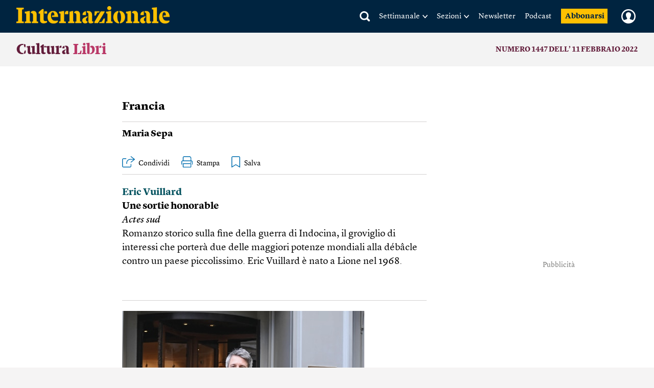

--- FILE ---
content_type: text/html; charset=utf-8
request_url: https://www.google.com/recaptcha/api2/aframe
body_size: 269
content:
<!DOCTYPE HTML><html><head><meta http-equiv="content-type" content="text/html; charset=UTF-8"></head><body><script nonce="yXW9owB-VY36azkOFkoOiQ">/** Anti-fraud and anti-abuse applications only. See google.com/recaptcha */ try{var clients={'sodar':'https://pagead2.googlesyndication.com/pagead/sodar?'};window.addEventListener("message",function(a){try{if(a.source===window.parent){var b=JSON.parse(a.data);var c=clients[b['id']];if(c){var d=document.createElement('img');d.src=c+b['params']+'&rc='+(localStorage.getItem("rc::a")?sessionStorage.getItem("rc::b"):"");window.document.body.appendChild(d);sessionStorage.setItem("rc::e",parseInt(sessionStorage.getItem("rc::e")||0)+1);localStorage.setItem("rc::h",'1768726803290');}}}catch(b){}});window.parent.postMessage("_grecaptcha_ready", "*");}catch(b){}</script></body></html>

--- FILE ---
content_type: text/css
request_url: https://static.internazionale.it/assets/fonts/Tiempos/fonts.css
body_size: 320
content:

@font-face {
    font-family: "Tiempos Web";
    src: url('tiempos-headline-regular.woff2') format('woff2');
    font-weight: normal;
    font-style: normal;
}

@font-face {
    font-family: "Tiempos Web";
    src: url('tiempos-headline-bold.woff2') format('woff2');
    font-weight: bold;
    font-style: normal;
}

@font-face {
    font-family: "Tiempos Web";
    src: url('tiempos-headline-semibold.woff2') format('woff2');
    font-weight: 600;
    font-style: normal;
}

--- FILE ---
content_type: text/javascript;charset=utf-8
request_url: https://api.cxense.com/public/widget/data?json=%7B%22context%22%3A%7B%22referrer%22%3A%22%22%2C%22neighborRemovalKeys%22%3A%5B%22id%22%5D%2C%22neighbors%22%3A%5B%224ff695be31b6a68c36064ace66393852796fa72a%22%2C%22a538a51c149e8f1e3840845d8ba02ef9d81cc207%22%2C%224614e3d56a0a5b0b35d79b8e28fa963983d5bfc3%22%5D%2C%22categories%22%3A%7B%22testgroup%22%3A%2275%22%7D%2C%22parameters%22%3A%5B%7B%22key%22%3A%22userState%22%2C%22value%22%3A%22anon%22%7D%2C%7B%22key%22%3A%22testgroup%22%2C%22value%22%3A%2275%22%7D%5D%2C%22autoRefresh%22%3Afalse%2C%22url%22%3A%22https%3A%2F%2Fwww.internazionale.it%2Fmagazine%2Fmaria-sepa%2F2022%2F02%2F10%2Fcultura-francia-numero-1447%22%2C%22browserTimezone%22%3A%220%22%7D%2C%22widgetId%22%3A%22030249272c2475975ff310099a6cfc9dc99a638b%22%2C%22user%22%3A%7B%22ids%22%3A%7B%22usi%22%3A%22mkji9sgbfn7opego%22%7D%7D%2C%22prnd%22%3A%22mkji9sgb5vchetix%22%7D&media=javascript&sid=5856217674930773141&widgetId=030249272c2475975ff310099a6cfc9dc99a638b&experienceId=EXFJJ599SXD7&experienceActionId=showRecommendationsNHT6ZQBWGII918&trackingId=%7Bkpdx%7DAAAAp_8vahDyawoKZTVUR2pRQlVwZRIQbWtqaTlzZ2I1dmNoZXRpeBoMRVhGSko1OTlTWEQ3IiUxODIzdnFvMGJzLTAwMDAzNnVnYWtya2dwamJ1NmZ0am50NDhvKiFzaG93UmVjb21tZW5kYXRpb25zTkhUNlpRQldHSUk5MThSEnYtbADwGGhhZWNraW1rMmxaDDMuMTQxLjM5LjE1MmIDZG1jaJTlt8sGcA54GA&resizeToContentSize=true&useSecureUrls=true&usi=mkji9sgbfn7opego&rnd=1088725880&prnd=mkji9sgb5vchetix&tzo=0&experienceId=EXFJJ599SXD7&callback=cXJsonpCB2
body_size: 6042
content:
/**/
cXJsonpCB2({"httpStatus":200,"response":{"items":[{"author":["Eva Cukier","Veerle Schyns","Tabitha Speelman"],"category0":"magazine","description":"Non solo la Danimarca e gli Stati Uniti: anche la Russia, la Cina e l’Unione europea vogliono avere voce in capitolo sul controllo della regione artica. Per ragioni commerciali e strategiche Leggi","collection":"Related Articles Ribbon 30.01.25","title":"Perché la Groenlandia è così importante","url":"https://www.internazionale.it/magazine/eva-cukier/2026/01/15/perche-la-groenlandia-e-cosi-importante","dominantimage":"https://media.internazionale.it/images/2026/01/14/326501-sd.jpg","pn-tags":["Europa","DANIMARCA","article","paywall-active","premium","context-magazine-article"],"dominantthumbnail":"https://content-thumbnail.cxpublic.com/content/dominantthumbnail/1d7bbb9d51fd350053f507e73cfe1fac2cdf5306.jpg?696a6f96","campaign":"undefined","og-article_tag":["Danimarca","Eva Cukier","Veerle Schyns","Tabitha Speelman","Stati Uniti","Danimarca","Groenlandia","Donald Trump"],"testId":"3","id":"1d7bbb9d51fd350053f507e73cfe1fac2cdf5306","placement":"6","click_url":"https://api.cxense.com/public/widget/click/[base64]"},{"author":"Lorraine de Foucher","category0":"notizie","description":"Due giorni nella vita di due persone innamorate. Il primo, quando tutto comincia, e l’ultimo, quando ci si lascia. In questa puntata: Laure, 38 anni. Leggi","collection":"Related Articles Ribbon 30.01.25","title":"“Ho amato senza chiedere nulla in cambio”","url":"https://www.internazionale.it/notizie/lorraine-de-foucher/2025/09/18/ho-amato-senza-chiedere-nulla-in-cambio","dominantimage":"https://media.internazionale.it/images/2025/09/17/307573-sd.jpg","pn-tags":["AMORE CHE VIENI","AMORE CHE VAI","article","free","context-article"],"dominantthumbnail":"https://content-thumbnail.cxpublic.com/content/dominantthumbnail/5fe0eafa5d12060ce6a69c09fd4733a3985c5647.jpg?694acd71","campaign":"undefined","og-article_tag":["Amore che vieni, amore che vai","Lorraine de Foucher","Amore","Relazioni","Corpo e mente"],"testId":"3","id":"5fe0eafa5d12060ce6a69c09fd4733a3985c5647","placement":"6","click_url":"https://api.cxense.com/public/widget/click/[base64]"},{"author":"Luigi Mastrodonato","category0":"reportage","description":"Associazioni e attivisti denunciano che alcune imprese hanno progetti anche nei territori palestinesi occupati. Leggi","collection":"Related Articles Ribbon 30.01.25","title":"Le aziende israeliane che fanno affari con le rinnovabili in Italia","url":"https://www.internazionale.it/reportage/luigi-mastrodonato/2026/01/13/aziende-israeliane-rinnovabili-italia","dominantimage":"https://media.internazionale.it/images/2026/01/12/325774-sd.png","pn-tags":["ECONOMIA","article","free","context-article"],"dominantthumbnail":"https://content-thumbnail.cxpublic.com/content/dominantthumbnail/819f230c53121de5c7f193d1da5e9ec20ac528b4.jpg?6966a025","campaign":"undefined","og-article_tag":["Economia","Luigi Mastrodonato","Italia","Israele","Palestina"],"testId":"3","id":"819f230c53121de5c7f193d1da5e9ec20ac528b4","placement":"6","click_url":"https://api.cxense.com/public/widget/click/[base64]"}],"template":"<div data-cx_tqn5 tmp:class=\"cx-flex-module\" class=\"pn\">\n    <div class=\"pn-texts__wrapper\">\n        <h1>Consigliati</h1>\n    </div>\n\n    <section class=\"pn-main__wrapper pn-main__wrapper--small splide\" id=\"articles\">\n        <div class=\"splide__track\">\n            <div class=\"splide__list\">\n                <!--%\n          var items = data.response.items;\n          for (var i = 0; i < items.length; i++) {\n            var item = items[i];\n            var itemImage = item.dominantthumbnail || '';\n              // console.log(\"item_tags\", item[\"pn-tags\"]);\n           //var paywall = item[\"pn-tags\"] && item[\"pn-tags\"].includes(\"paywall-active\") ? 1 : 0;\n       // console.log(\"paywall\", paywall);\n          %-->\n\n                <!--% if (itemImage) { %-->\n                <div class=\"splide__slide\">\n                    <a tmp:id=\"{{cX.CCE.clickTracker(item)}}\" tmp:class=\"cx-item\" tmp:href=\"{{item.url}}\"\n                        tmp:target=\"_top\" tmp:title=\"{{item.title}}\">\n                        <img tmp:srcset=\"{{itemImage}} 300w, {{item.dominantimage}} 960w\"\n                            tmp:sizes=\"(max-width: 600px) 300px, 960px\" tmp:src=\"{{itemImage}}\" tmp:alt=\"\">\n                        <!-- <small>{{item.category0 || 'Unknown'}}</small> tag card -->\n                        <h3>{{item.title}}</h3>\n                        <strong>{{item.author || 'Unknown Author'}}</strong>\n                    </a>\n                </div>\n                <!--% } else { %-->\n                <div class=\"splide__slide\">\n                    <a tmp:id=\"{{cX.CCE.clickTracker(item)}}\" tmp:class=\"cx-item text-only\" tmp:href=\"{{item.url}}\"\n                        tmp:target=\"_top\" tmp:title=\"{{item.title}}\">\n                        <h3>{{item.title}}</h3>\n                        <!--% if (item.description) { %-->\n                        <span>{{item.description}}</span>\n                        <!--% } %-->\n                    </a>\n                </div>\n                <!--% } %-->\n                <!--% } %-->\n            </div>\n        </div>\n    </section>\n\n    <section class=\"pn-main__wrapper pn-main__wrapper--large\">\n        <!--%\n      var items = data.response.items;\n      for (var i = 0; i < items.length; i++) {\n        var item = items[i];\n        var itemImage = item.dominantthumbnail || '';\n        // console.log(\"item_tags\", item[\"pn-tags\"]);\n        // var paywall = item[\"pn-tags\"] && item[\"pn-tags\"].includes(\"paywall-active\") ? 1 : 0;\n       // console.log(\"paywall\", paywall);\n      %-->\n        <!--% if (itemImage) { %-->\n        <a tmp:id=\"{{cX.CCE.clickTracker(item)}}\" tmp:class=\"cx-item\" tmp:href=\"{{item.url}}\" tmp:target=\"_top\"\n            tmp:title=\"{{item.title}}\">\n            <img tmp:srcset=\"{{itemImage}} 300w, {{item.dominantimage}} 960w\"\n                tmp:sizes=\"(max-width: 600px) 300px, 960px\" tmp:src=\"{{itemImage}}\" tmp:alt=\"\">\n            <!-- <small>{{item.category0 || 'Unknown'}}</small> tag card -->\n            <h3>{{item.title}}</h3>\n            <strong>{{item.author || 'Unknown Author'}}</strong>\n        </a>\n        <!--% } else { %-->\n        <a tmp:id=\"{{cX.CCE.clickTracker(item)}}\" tmp:class=\"cx-item text-only\" tmp:href=\"{{item.url}}\"\n            tmp:target=\"_top\" tmp:title=\"{{item.title}}\">\n            <h3>{{item.title}}</h3>\n            <!--% if (item.description) { %-->\n            <span>{{item.description}}</span>\n            <!--% } %-->\n        </a>\n        <!--% } %-->\n        <!--% } %-->\n    </section>\n</div>\n<link href=\"https://cdn.jsdelivr.net/npm/@splidejs/splide@4.1.4/dist/css/splide.min.css\" rel=\"stylesheet\">","style":"@import url('https://fonts.googleapis.com/css2?family=Roboto&display=swap');\n\n@font-face {\n    font-family: \"Lyon Text\";\n    src: url(\"https://i.piano.io/managedservices/internazionale/lyon-text-regular.otf\") format(\"opentype\");\n    font-style: normal;\n    font-weight: 400;\n    font-display: swap;\n}\n\n@font-face {\n    font-family: \"Lyon Text\";\n    src: url(\"https://i.piano.io/managedservices/internazionale/lyon-text-regular-italic.otf\") format(\"opentype\");\n    font-style: italic;\n    font-weight: 400;\n    font-display: swap;\n}\n\n@font-face {\n    font-family: \"Lyon Text\";\n    src: url(\"https://i.piano.io/managedservices/internazionale/lyon-text-bold.otf\") format(\"opentype\");\n    font-style: normal;\n    font-weight: 700;\n    font-display: swap;\n}\n\n@font-face {\n    font-family: \"Lyon Text\";\n    src: url(\"https://i.piano.io/managedservices/internazionale/lyon-text-bold-italic.otf\") format(\"opentype\");\n    font-style: italic;\n    font-weight: 700;\n    font-display: swap;\n}\n\n@media screen and (max-width: 667px) {\n    #piano-spotlight {\n        margin: 0 -16px;\n    }\n}\n\n\n.cx-flex-module[data-cx_tqn5] {\n    --cx-columns: 3;\n    --cx-item-gap: 4px;\n    --cx-image-height: 109px;\n    --cx-background-color: #F5F3ED;\n    --cx-text-color: #555;\n    --cx-text-hover-color: #000;\n    --cx-font-size: 15px;\n    --cx-font-family: 'Lyon Text', arial, helvetica, sans-serif;\n    --cx-item-width: calc(100% / var(--cx-columns));\n\n    display: flex;\n    padding: 14px 16px 30px;\n    flex-direction: column;\n    justify-content: center;\n    align-items: center;\n    gap: 30px;\n    align-self: stretch;\n    background: var(--cx-background-color);\n    border-radius: 2px;\n    /*box-shadow: 0px 15px 40px 0px rgba(10, 14, 18, 0.10);*/\n    overflow: hidden;\n    margin-top: 20px;\n}\n\n@media screen and (max-width: 667px) {\n    .cx-flex-module[data-cx_tqn5] {\n        padding: 14px 0 30px;\n    }\n}\n\n.cx-flex-module[data-cx_tqn5] .cx-item {\n    display: flex;\n    align-items: flex-start;\n    flex-direction: column;\n    gap: 0;\n    width: 100%;\n    align-self: stretch;\n    text-decoration: none;\n}\n\n.cx-flex-module[data-cx_tqn5] .cx-item.text-only {\n    background: #FAFAFA;\n    padding: 15px;\n    box-sizing: border-box;\n}\n\n.cx-flex-module[data-cx_tqn5] img {\n    margin: 0 0 20px;\n    width: 100%;\n    height: var(--cx-image-height);\n    object-fit: cover;\n    background: #EFEFEF;\n}\n\n.cx-flex-module[data-cx_tqn5] .cx-item h3 {\n    margin: 0 0 15px;\n    font-family: var(--cx-font-family);\n    font-size: 20px;\n    font-style: normal;\n    font-weight: 700;\n    line-height: 27px;\n    color: #000000;\n}\n\n@media (max-width: 667px) {\n    .cx-flex-module[data-cx_tqn5] .cx-item h3 {\n        font-size: 19px;\n        line-height: 22px;\n    }\n}\n\n.cx-flex-module[data-cx_tqn5] .cx-item.text-only span {\n    font-family: var(--cx-font-family);\n    font-size: 90%;\n    color: var(--cx-text-color);\n    filter: opacity(0.5);\n    margin: 5px 0;\n    line-height: 1.3;\n}\n\n/*.cx-flex-module[data-cx_tqn5] .cx-item:hover {\n  opacity: 0.95;\n}*/\n\n.cx-flex-module[data-cx_tqn5] .cx-item:hover h3 {\n    color: var(--cx-text-hover-color);\n}\n\n/* @media screen and (max-width: 667px) {\n    .cx-flex-module[data-cx_tqn5] img {\n        height: unset;\n    }\n} */\n\n/* IE10+ */\n@media screen\\0 {\n    .cx-flex-module[data-cx_tqn5] {\n        background: #FFF;\n        padding: 4px;\n    }\n\n    .cx-flex-module[data-cx_tqn5] .cx-item {\n        width: calc(33% - 12px);\n        margin: 4px;\n    }\n\n    .cx-flex-module[data-cx_tqn5] img {\n        min-height: auto;\n    }\n\n    .cx-flex-module[data-cx_tqn5] .cx-item h3 {\n        font-family: Roboto, arial, helvetica, sans-serif;\n        font-size: 14px;\n        color: #555;\n        margin: 5px 0;\n    }\n\n    .cx-flex-module[data-cx_tqn5] .cx-item:hover h3 {\n        color: #000;\n    }\n\n    .cx-flex-module[data-cx_tqn5] .cx-item.text-only span {\n        font-family: Roboto, arial, helvetica, sans-serif;\n        color: #AAA;\n    }\n}\n\n.cx-flex-module[data-cx_tqn5] .pn-texts__wrapper {\n    display: flex;\n    flex-direction: column;\n    justify-content: center;\n    gap: 10px;\n    width: 100%;\n}\n\n@media (max-width: 667px) {\n    .cx-flex-module[data-cx_tqn5] .pn-texts__wrapper {\n        padding-left: 20px;\n    }\n}\n\n.cx-flex-module[data-cx_tqn5] .pn-texts__wrapper h1 {\n    margin: 0;\n    /*font-family: var(--cx-font-family);*/\n    font-family: 'Stencil';\n    font-size: 30px;\n    font-style: normal;\n    font-weight: normal;\n    line-height: 27px;\n    color: #000000;\n    letter-spacing: -0.25px;\n}\n\n.cx-flex-module[data-cx_tqn5] .pn-texts__wrapper p {\n    margin: 0;\n    font-family: var(--cx-font-family);\n    font-size: 18px;\n    font-style: normal;\n    font-weight: 400;\n    line-height: 27px;\n    text-align: center;\n    color: #000000;\n}\n\n.pn-main__wrapper--large {\n    display: grid;\n}\n\n.pn-main__wrapper--small.splide {\n    display: none;\n}\n\n@media (max-width: 667px) {\n    .cx-flex-module[data-cx_tqn5] .pn-main__wrapper--large {\n        display: none;\n    }\n\n    .cx-flex-module[data-cx_tqn5] .pn-main__wrapper--small.splide {\n        visibility: visible;\n        display: grid;\n    }\n}\n\n.cx-flex-module[data-cx_tqn5] .pn-main__wrapper {\n    grid-template-columns: repeat(3, 1fr);\n    gap: 30px;\n    justify-content: center;\n    border-top: 1px solid #D4D1D1;\n    padding-top: 10px;\n}\n\n@media (max-width: 667px) {\n    .cx-flex-module[data-cx_tqn5] .pn-main__wrapper {\n        grid-template-columns: 1fr;\n        padding-top: 16px;\n    }\n}\n\n.cx-flex-module[data-cx_tqn5] .pn-main__wrapper>* {\n    width: 100%;\n}\n\n@media (max-width: 667px) {\n    .pn-main__wrapper .splide__track {\n        padding-left: 16px !important;\n    }\n}\n\n.cx-flex-module[data-cx_tqn5] .cx-item small {\n    position: relative;\n    display: flex;\n    align-items: center;\n    margin: 0 0 7px;\n    font-family: var(--cx-font-family);\n    font-size: 14px;\n    font-style: normal;\n    font-weight: 700;\n    line-height: 12px;\n    letter-spacing: 0.6px;\n    text-transform: uppercase;\n    color: #2369AA;\n    gap: 8px;\n}\n\n/*.cx-flex-module[data-cx_tqn5] .cx-item:nth-of-type(1) small::after {\n    content: \"In+\";\n    display: flex;\n    align-items: center;\n    justify-content: center;\n    width: 38px;\n    height: 20px;\n    background: #FCBF0B;\n    text-transform: capitalize;\n    border-radius: 20px;\n    text-align: center;\n    color: #15253D;\n}\n\n.cx-flex-module[data-cx_tqn5] .cx-item:nth-of-type(3) small::after {\n    content: \"In+\";\n    display: flex;\n    align-items: center;\n    justify-content: center;\n    width: 38px;\n    height: 20px;\n    background: #FCBF0B;\n    text-transform: capitalize;\n    border-radius: 10px;\n    text-align: center;\n    color: #15253D;\n}*/\n\n/* .cx-flex-module[data-cx_tqn5] .cx-item small.subscribers_stamp::after {\n    content: \" \";\n    display: flex;\n    align-items: center;\n    justify-content: center;\n    width: 38px;\n    height: 20px;\n    background: url(https://static.internazionale.it/assets/img/icons/paywall.svg) no-repeat;\n} */\n\n.cx-flex-module[data-cx_tqn5] .cx-item strong {\n    margin: auto 0 0;\n    font-family: var(--cx-font-family);\n    font-size: 16px;\n    font-style: normal;\n    font-weight: 700;\n    line-height: 24px;\n    color: #666664;\n}\n\n.cx-flex-module[data-cx_tqn5] .splide__slide {\n    margin: 0 12px 30px 5px;\n    width: 100%;\n}\n\n@media (max-width: 667px) {\n    .cx-flex-module[data-cx_tqn5] .splide__slide {\n        width: 54% !important;\n    }\n}\n\n.cx-flex-module[data-cx_tqn5] .splide__arrows {\n    display: none;\n}\n\n.cx-flex-module[data-cx_tqn5] .splide__pagination {\n    bottom: -10px !important;\n}\n\n.cx-flex-module[data-cx_tqn5] .splide__pagination__page.is-active {\n    background: #000000 !important;\n}\n\n.cx-flex-module[data-cx_tqn5] .splide__pagination__page {\n    background: transparent !important;\n    border: 0.5px solid #000000 !important;\n    margin: 5px !important;\n}\n\n/* tailwind fix */\n.cx-flex-module[data-cx_tqn5] button.splide__pagination__page:focus {\n    outline: unset !important;\n}","head":"setTimeout( () => {\n  var splide = new Splide('#articles', {\n    type: 'loop',\n    pagination: true,\n    perPage: 1,\n    focus: 0,\n    autoplay: false,\n  }).mount();\n}, 500);","prnd":"mkji9sgb5vchetix"}})

--- FILE ---
content_type: text/javascript;charset=utf-8
request_url: https://api.cxense.com/public/widget/data?json=%7B%22context%22%3A%7B%22referrer%22%3A%22%22%2C%22neighborRemovalKeys%22%3A%5B%22id%22%5D%2C%22neighbors%22%3A%5B%5D%2C%22categories%22%3A%7B%22testgroup%22%3A%2275%22%7D%2C%22parameters%22%3A%5B%7B%22key%22%3A%22userState%22%2C%22value%22%3A%22anon%22%7D%2C%7B%22key%22%3A%22testgroup%22%2C%22value%22%3A%2275%22%7D%5D%2C%22autoRefresh%22%3Afalse%2C%22url%22%3A%22https%3A%2F%2Fwww.internazionale.it%2Fmagazine%2Fmaria-sepa%2F2022%2F02%2F10%2Fcultura-francia-numero-1447%22%2C%22browserTimezone%22%3A%220%22%7D%2C%22widgetId%22%3A%22042edd70653ba4da6bf21bf36d0abafd3db6ac8c%22%2C%22user%22%3A%7B%22ids%22%3A%7B%22usi%22%3A%22mkji9sgbfn7opego%22%7D%7D%2C%22prnd%22%3A%22mkji9sgb5vchetix%22%7D&media=javascript&sid=5856217674930773141&widgetId=042edd70653ba4da6bf21bf36d0abafd3db6ac8c&experienceId=EXFJJ599SXD7&experienceActionId=showRecommendationsF441BK6X4NQO26&trackingId=%7Bkpdx%7DAAAAp0-9TMPyawoKZTVUR2pRQlVwZRIQbWtqaTlzZ2I1dmNoZXRpeBoMRVhGSko1OTlTWEQ3IiUxODIzdnFvMGJzLTAwMDAzNnVnYWtya2dwamJ1NmZ0am50NDhvKiFzaG93UmVjb21tZW5kYXRpb25zRjQ0MUJLNlg0TlFPMjZSEnYtbADwGGhhZWNraW1rMmxaDDMuMTQxLjM5LjE1MmIDZG1jaJTlt8sGcA54GA&resizeToContentSize=true&useSecureUrls=true&usi=mkji9sgbfn7opego&rnd=1027178526&prnd=mkji9sgb5vchetix&tzo=0&experienceId=EXFJJ599SXD7&callback=cXJsonpCB1
body_size: 11424
content:
/**/
cXJsonpCB1({"httpStatus":200,"response":{"items":[{"author":"Pauline Verduzier","category0":"magazine","description":"Si può essere femministe e consumare pornografia che rappresenta dinamiche di dominio maschile? Tra desiderio e senso di colpa, molte si interrogano sul proprio piacere Leggi","collection":"Copy of Right Rail 20.02.2025 CltC","body":["Audrey (tutti i nomi sono di fantasia) ha cominciato a guardare il porno a 16 anni su una grande piattaforma di streaming gratuito. All’inizio non pensava alle condizioni di produzione dei video, ma da un anno ha cominciato a farsi qualche domanda: gli attori e le attrici sono davvero consenzienti? Quello che guarda contribuisce a perpetuare un sistema di dominio degli uomini sulle donne? Oggi, a vent’anni, la studente che vive nel Canton Vallese, in Svizzera, prova una forma di ambivalenza tra le sue convinzioni e questa abitudine.","“Sono femminista, ma mi sono abituata a guardare contenuti piuttosto violenti o comunque non teneri né rispettosi, con una forte componente di sottomissione femminile. E mi sono accorta di essere sempre più eccitata da questa dinamica anche nella mia vita sessuale. Se non c’è, mi annoio. Preciso che mi accade solo con gli uomini. Sono attratta anche dalle donne, ma con loro cerco altro”, dice. Queste fantasie le provocano un senso di colpa. “A volte mi dico che è una questione di gusti. Altre mi rimprovero perché sto legittimando un sistema in cui gli uomini sono violenti con le donne. So che è un problema, ma non so come rimediare”.","Nel suo saggio Pornografilles. Comment les femmes consomment du porno la giornalista Jane Roussel ha indagato le origini di questo senso di colpa che ha ritrovato in molte testimonianze. Spiega che la visione della pornografia si è democratizzata anche tra le donne: in una ricerca statunitense pubblicata sul Journal of Women’s Health e condotta su 706 donne eterosessuali, l’83 per cento aveva visto un porno e il 43,5 per cento li guardava per masturbarsi. Ciò non significa che il loro rapporto con questa pratica fosse sereno.","La relazione con il porno ne riflette una altrettanto conflittuale con la sessualità in generale. Quasi tutte le intervistate hanno parlato dell’assenza di un’educazione sessuale e hanno detto di aver interiorizzato, durante l’infanzia, una stigmatizzazione dell’autoerotismo femminile. E il senso di colpa aumenta quando cercano video che mostrano scene violente: “In tante mi hanno parlato di immagini brutali, di gang bang, situazioni in cui le donne non hanno voce in capitolo o mostrano dolore. Non capiscono perché ne sono eccitate e si sentono destabilizzate. Alcune attiviste femministe pensano addirittura di tradire la propria causa. Parlano spesso di dissonanza cognitiva”, spiega la giornalista.","Non sorprende se si pensa a quanto la violenza maschile contro le donne permea le rappresentazioni culturali. Va al di là del porno e precede la sua invenzione. “Già dal diciottesimo secolo le donne potevano rappresentare la sessualità solo attraverso una forma di costrizione, perché se avevano dei desideri erano assimilate alle prostitute”, prosegue Roussel. I romanzi erotici di scrittrici come Suzanne Giroust de Morency erotizzano la violenza sessuale: la donna dice di no, e prova piacere dopo aver “ceduto”.","Le storie che mettono in scena la negazione del consenso si trovano anche in fiabe come La bella addormentata nel bosco . In altre parole, questa violenza è talmente presente nel nostro quotidiano da riflettersi nel nostro immaginario, e quindi pure nel consumo della pornografia. “È rassicurante pensare che queste fantasie si iscrivono in una cultura e in una storia contro le quali è difficile lottare”, conclude Roussel.","Bettina, insegnante di 45 anni che vive a Ginevra, ha fatto un percorso di riflessione simile. Consuma spesso pornografia per “regolare lo stress”. “La guardo perché mi eccita e riesco ad avere più orgasmi ravvicinati”, confida. “Mi sono però sentita eticamente a disagio quando ho capito che mi piacevano le rappresentazioni di sesso non consensuale. L’ho vissuta molto male, mi vergognavo”. Bettina si è quindi orientata verso produzioni femministe, in particolare i film della regista Erika Lust.","“Ho perfino pagato per guardare del porno più etico, ma mi annoiavo da morire. È come se fossi stata condizionata ad apprezzare una violenza che disapprovo e a cui non aspiro nella vita”, prosegue. Con le letture sull’argomento Bettina ha accettato che questa violenza possa far parte del suo immaginario erotico. “Mi ha aiutato a dirmi che si trattava del mio piacere e che, nonostante i miei valori femministi, potevo masturbarmi guardando cose che in altri contesti respingo”. Bettina si pone comunque il problema del trattamento degli attori e, soprattutto, delle attrici. Evita i film in cui le sembra che il consenso non sia libero e informato.","I vari scandali che hanno attraversato l’industria del porno hanno reso diffidenti alcune consumatrici (e, sicuramente, anche alcuni consumatori). Diverse donne, disgustate dal porno più diffuso, preferiscono boicottarlo rivolgendosi ad altre forme di pornografia. Roussel ha individuato alcune strategie adottate da donne che si sono messe in discussione: guardarne meno, preferire contenuti etichettati come “femministi” o etici, seguire le produzioni di attrici indipendenti o scegliere fumetti, libri o audio in cui, in linea di principio, “nessuno ha sofferto”.","Mylène, scrittrice di 30 anni, ha trovato un’alternativa nell’audioporno. In questi podcast gli attori e le attrici leggono una sceneggiatura o danno indicazioni per la masturbazione. “Lo trovo più sexy e mi dà molto piacere”, dice. “A forza di interrogarmi sul porno, era diventato meno eccitante”. La giovane ha smesso di guardarlo sulle grandi piattaforme poco dopo i vent’anni, quando ha cominciato a seguire attrici e registe impegnate come Liza Del Sierra e Ovidie. Si è inoltre resa conto di aver spesso cercato di riprodurre nella sua vita sessuale quello che vedeva nei film. “Quando mi sono staccata dal porno dominante ho rimesso in discussione alcune mie convinzioni. Ho esplorato la mia sessualità”.","Anche Adeline, un’educatrice di 46 anni, ha smesso di guardare il porno quando si è resa conto che non riusciva più a masturbarsi senza l’aiuto di un video che metteva in scena il dominio maschile. Pure se ritiene che si può essere femministe e desiderare di essere dominate a letto e che il porno le ha consentito di esplorare le sue fantasie, non le piaceva come stava modificando il suo sguardo. “Quando mi capitava un’attrice non depilata, mi chiedevo se il video mi sarebbe piaciuto. Ho deciso di prendermi una pausa. Prima lo guardavo una o due volte alla settimana. Ora non lo faccio da un mese. Non voglio più alimentare un meccanismo che condanno”. ◆ gim","Internazionale pubblica ogni settimana una pagina di lettere. Ci piacerebbe sapere cosa pensi di questo articolo. \n                Scrivici a: posta@internazionale.it"],"title":"Quando le donne guardano il porno","url":"https://www.internazionale.it/magazine/pauline-verduzier/2026/01/15/quando-le-donne-guardano-il-porno","dominantimage":"https://media.internazionale.it/images/2026/01/15/326579-sd.jpg","dominantthumbnail":"https://content-thumbnail.cxpublic.com/content/dominantthumbnail/4ff695be31b6a68c36064ace66393852796fa72a.jpg?69690d4c","campaign":"undefined","og-article_tag":["Sessualità","Pauline Verduzier","Sesso","Porno","Femminismo","Pornografia","#logosedizioni","Corpo e mente"],"testId":"5","id":"4ff695be31b6a68c36064ace66393852796fa72a","placement":"6","click_url":"https://api.cxense.com/public/widget/click/[base64]"},{"author":"Michael Jarlner","category0":"magazine","description":"Le autorità danesi e groenlandesi hanno ribadito la loro opposizione ai piani di Donald Trump. Ma è il momento di andare oltre le proteste e fare scelte strategiche Leggi","collection":"Copy of Right Rail 20.02.2025 CltC","body":["La Groenlandia è il prossimo obiettivo del presidente statunitense Donald Trump? E gli Stati Uniti, con il sequestro del presidente venezuelano Nicolás Maduro, hanno forse scoperchiato un vaso di Pandora?","Si capisce l’atmosfera di follia da alcuni segnali. Per esempio dalle parole del primo ministro della Groenlandia, Jens-Frederik Nielsen, che si è affrettato ad assicurare che non c’è motivo di farsi prendere dal panico. Parole di rassicurazione sono arrivate anche dopo che Katie Waldman, moglie di uno dei più stretti consiglieri di Trump, Stephen Miller, ha condiviso sui social media una mappa della Groenlandia coperta dalla bandiera statunitense con la scritta “Presto”. Ma niente panico. Il futuro della Groenlandia (che insieme alle isole Fær Øer, è una nazione costitutiva del Regno di Danimarca) non sarà deciso sui social media, ha concluso Nielsen.","Meno di 24 ore dopo, però, l’allarme è scattato di nuovo. Stavolta è stato proprio Trump a dichiarare, in un’intervista alla rivista The Atlantic, che il Venezuela non è necessariamente l’ultimo paese di cui gli Stati Uniti cercheranno di prendere il controllo: “Abbiamo assolutamente bisogno della Groenlandia”, ha affermato, sostenendo che la gigantesca isola è “circondata da navi russe e cinesi”.","Riguardo all’attacco al Venezuela come possibile indicatore della volontà degli Stati Uniti di prendere il controllo della Groenlandia con la forza militare, Trump ha risposto che spetta ad altri decidere cosa sia necessario fare. Più tardi, salendo sull’Air Force One diretto a Washington, ha detto: “Ci occuperemo della Groenlandia tra venti giorni”. Probabilmente il governo danese deve prepararsi a un discorso sullo stato dell’unione, che di solito si tiene tra la fine di gennaio e l’inizio di febbraio, dai risvolti drammatici. Se qualcuno ancora dubita della serietà della notizia, vale la pena ricordare le dichiarazioni rilasciate dal segretario di stato Marco Rubio in una conferenza stampa congiunta con Trump, dopo la cattura di Maduro: “Spero che ora la gente capisca che il 47° presidente degli Stati Uniti non gioca. Quando dice che farà qualcosa, la fa”. La prima ministra danese Mette Frederiksen ha dovuto rispondere: “Devo dirlo molto chiaramente: gli Stati Uniti non hanno alcun diritto ad annettere una nazione del Regno di Danimarca, che fa parte della Nato e pertanto è coperta dalla garanzia di sicurezza dell’alleanza”.","E non si tratta solo della Groenlandia. Qui si potrebbe entrare, se non nel panico, almeno in uno stato d’inquietudine. Perché cosa farà – e può fare – il governo di Copenaghen davanti alle pressioni di Trump, a parte continuare la serie, ormai rituale, di proteste? E la Groenlandia? Si rende conto che il sogno dell’indipendenza appartiene a un’altra epoca? È giunto il momento di prendere decisioni strategiche cruciali. I groenlandesi devono scegliere tra gli Stati Uniti e l’Unione europea, che al momento è la loro migliore speranza di poter contrastare la minaccia di Trump.","Come ha dichiarato il senatore democratico statunitense Mark Warner : “Se gli Stati Uniti ritengono di avere il diritto di usare la forza militare per invadere e catturare leader stranieri che accusano di atti criminali, cosa impedisce alla Cina di invocare lo stesso diritto con Taiwan? O a Vladimir Putin di rapire il presidente dell’Ucraina? Una volta oltrepassato quel limite, le regole che tengono a bada il caos globale cominciano a venir meno, e i regimi autoritari saranno i primi a sfruttarlo”.","Questo è il vaso scoperchiato da Donald Trump. Pochi sentiranno la mancanza di Maduro, ma potrebbe presto arrivare il momento in cui ci mancherà un’epoca in cui persone come lui non venivano rapite. E in cui ci mancherà il fatto che, dopotutto, ci sono dei limiti, anche per le grandi potenze. Altrimenti, potremmo rapidamente cedere al panico. ◆ sm","Internazionale pubblica ogni settimana una pagina di lettere. Ci piacerebbe sapere cosa pensi di questo articolo. \n                Scrivici a: posta@internazionale.it"],"title":"La Groenlandia non vuole farsi prendere dal panico","url":"https://www.internazionale.it/magazine/michael-jarlner/2026/01/08/la-groenlandia-non-vuole-farsi-prendere-dal-panico","dominantimage":"https://media.internazionale.it/images/2026/01/07/324362-sd.jpg","dominantthumbnail":"https://content-thumbnail.cxpublic.com/content/dominantthumbnail/a538a51c149e8f1e3840845d8ba02ef9d81cc207.jpg?6960ae6f","campaign":"undefined","og-article_tag":["Danimarca","Michael Jarlner","Stati Uniti","Danimarca","Groenlandia","Donald Trump"],"testId":"5","id":"a538a51c149e8f1e3840845d8ba02ef9d81cc207","placement":"6","click_url":"https://api.cxense.com/public/widget/click/[base64]"},{"author":"Pierre Haski","category0":"opinione","description":"Il paese non è preparato in nessun modo a un cambiamento pacifico. Al contrario, tutto sembra spingerlo verso la violenza. Leggi","collection":"Copy of Right Rail 20.02.2025 CltC","body":["In Iran non esiste uno scenario “buono” per l’uscita dalla crisi. Immaginare una caduta del regime dei mullah con una quantità minima di violenza e un futuro immediato stabile e relativamente democratico è un’utopia assoluta. Niente nella storia e nella natura del regime ha preparato la Repubblica islamica a un atterraggio tranquillo. Al contrario, tutto sembra spingere il paese verso la violenza.","Lo dimostra il modo in cui negli ultimi giorni il regime di Teheran ha scelto la repressione a oltranza contro la rivolta popolare, esplosa a dicembre a partire da rivendicazioni economiche che lo stesso presidente iraniano Pezeshkian aveva definito legittime.","Il bilancio delle vittime ha già raggiunto cifre da record nella lunga storia della violenza in Iran: 2.500 morti confermati secondo un’organizzazione per la difesa dei diritti umani, almeno cinquemila secondo altre fonti. Il 14 gennaio il capo del sistema giudiziario Gholam-Hossein Mohseini-Ejei ha invitato i tribunali a giudicare rapidamente le persone arrestate nel corso delle manifestazioni (circa diecimila) lasciando presagire numerose condanne a morte ed esecuzioni, come succede spesso in Iran.","Questo clima, che non riusciamo a valutare con precisione a causa del blackout delle comunicazioni, è la conseguenza di un regime pronto a tutto per sopravvivere.","Teheran riuscirà a riprendere il controllo della situazione? È uno scenario possibile. D’altronde questo è stato l’esito della rivolta del 2019 e di quella del 2022 costruita attorno al movimento “Donna, vita, libertà” in seguito alla morte di Mahsa Amini nel 2022, in entrambe le occasioni dopo centinaia di morti. Oggi, però, la situazione in Iran è talmente precaria che il regime può sperare solo in una tregua prima della prossima crisi.","La situazione attuale è particolarmente dura e gravosa per il regime, già considerevolmente indebolito dalla guerra dei dodici giorni con Israele e gli Stati Uniti dell’anno scorso, dal crollo della sua rete di alleanze e dalle sanzioni internazionali.","A complicare le cose c’è la pressione esercitata da Donald Trump, che ha promesso di aiutare i manifestanti (anche se non ha precisato in che modo) e dunque è costretto ad agire. Il presidente degli Stati Uniti può condizionare tutti i possibili scenari , in modo imprevedibile e non necessariamente positivo.","La prospettiva peggiore è senz’altro quella della guerra civile. Alcuni analisti di questioni iraniane e mediorientali temono molto uno sviluppo di questo tipo. La situazione ricorda la discesa all’inferno della Siria dopo le manifestazioni della primavera araba del 2011: un regime determinato a sopravvivere anche facendo terra bruciata; dei manifestanti pacifici che cominciano ad armarsi.","In Siria questo ha formato un ingranaggio mortale per più di un decennio. Nel caso dell’Iran la catastrofe sarebbe in scala con un paese di 90 milioni di abitanti, dove vivono varie minoranze (come i curdi e i beluci) che hanno già costituito movimenti separatisti armati.","Nell’estate del 2011 pensavo, come molti altri, che il potere del dittatore siriano Bashar al Assad avesse i giorni contati. Poi, a Beirut, incontrai il leader druso Walid Joumblatt, che mi disse: “Dovrai ricrederti, resisterà almeno dieci anni”. Alla fine ce ne sono voluti tredici, e più di mezzo milione di morti. Una dittatura con le spalle al muro non ha più niente da perdere. Questo è il principale pericolo che incombe sull’Iran.","(Traduzione di Andrea Sparacino)","Internazionale pubblica ogni settimana una pagina di lettere. Ci piacerebbe sapere cosa pensi di questo articolo. \n                Scrivici a: posta@internazionale.it"],"title":"Gli sviluppi possibili della crisi iraniana","url":"https://www.internazionale.it/opinione/pierre-haski/2026/01/15/sviluppi-possibili-crisi-iran","dominantimage":"https://media.internazionale.it/images/2026/01/15/326686-sd.png","dominantthumbnail":"https://content-thumbnail.cxpublic.com/content/dominantthumbnail/4614e3d56a0a5b0b35d79b8e28fa963983d5bfc3.jpg?69691dc3","campaign":"undefined","og-article_tag":["Iran","Pierre Haski","Africa e Medio Oriente"],"testId":"5","id":"4614e3d56a0a5b0b35d79b8e28fa963983d5bfc3","placement":"6","click_url":"https://api.cxense.com/public/widget/click/[base64]"}],"template":"<div data-cx_lbhh tmp:class=\"cx-image-on-left\">\n    <div class=\"pn-texts__wrapper\">\n        <h1>Leggi anche</h1>\n    </div>\n    <!--%\n    var items = data.response.items;\n    for (var i = 0; i < items.length; i++) {\n      var item = items[i];\n      //console.log('item', item);\n    %-->\n    <a tmp:id=\"{{cX.CCE.clickTracker(item)}}\" tmp:href=\"{{item.url}}\" tmp:class=\"cx-item\" tmp:target=\"_top\"\n        tmp:title=\"{{item.title}}\">\n        <!--% if (item.dominantthumbnail) { %-->\n\n        <!-- <small>{{item.category0 || ''}}</small> -->\n        <img tmp:srcset=\"{{item.dominantthumbnail}}, {{item.dominantimage}} 2x\" tmp:src=\"{{item.dominantthumbnail}}\"\n            tmp:alt=\"\">\n        <div class=\"piano_related_title\">{{item.title}}</div>\n        <strong>{{item.author || ''}}</strong>\n        <!--% } %-->\n        <!--% if (!item.dominantthumbnail && item.description) { %-->\n        <span>{{item.description}}</span>\n        <!--% } %-->\n    </a>\n    <!--% } %-->\n</div>","style":"@import url('https://fonts.googleapis.com/css2?family=Roboto&display=swap');\n\n\n@font-face {\n    font-family: \"Lyon Text\";\n    src: url(\"https://i.piano.io/managedservices/internazionale/lyon-text-regular.otf\") format(\"opentype\");\n    font-style: normal;\n    font-weight: 400;\n    font-display: swap;\n}\n\n@font-face {\n    font-family: \"Lyon Text\";\n    src: url(\"https://i.piano.io/managedservices/internazionale/lyon-text-regular-italic.otf\") format(\"opentype\");\n    font-style: italic;\n    font-weight: 400;\n    font-display: swap;\n}\n\n@font-face {\n    font-family: \"Lyon Text\";\n    src: url(\"https://i.piano.io/managedservices/internazionale/lyon-text-bold.otf\") format(\"opentype\");\n    font-style: normal;\n    font-weight: 700;\n    font-display: swap;\n}\n\n@font-face {\n    font-family: \"Lyon Text\";\n    src: url(\"https://i.piano.io/managedservices/internazionale/lyon-text-bold-italic.otf\") format(\"opentype\");\n    font-style: italic;\n    font-weight: 700;\n    font-display: swap;\n}\n\n@media screen and (max-width: 959px) {\n    #piano-sidebar {\n        margin-bottom: -50px;\n        margin-top: 85px;\n    }\n    \n    .paywall-active #piano-sidebar {\n        margin-bottom: -50px;\n        margin-top: 30px;\n    }\n\n}\n\n.piano_related_title {\n    font-size: 22px;\n    line-height: 26px;\n    letter-spacing: -0.1px;\n    font-weight: 700;\n    margin: 16px 0 24px;\n}\n\n.cx-image-on-left[data-cx_lbhh] {\n    --cx-columns: 3;\n    --cx-item-gap: 4px;\n    --cx-image-height: 147px;\n    --cx-background-color: #F5F3ED;\n    --cx-text-color: #555;\n    --cx-text-hover-color: #000;\n    --cx-font-size: 15px;\n    --cx-font-family: 'Lyon Text', arial, helvetica, sans-serif;\n    --cx-item-width: calc(100% / var(--cx-columns));\n    display: flex;\n    /*padding: 25px;*/\n    max-width: 360px;\n    margin: 0 auto;\n    flex-direction: column;\n    justify-content: center;\n    align-items: flex-start;\n    gap: 20px;\n}\n\n@media screen and (max-width: 959px) {\n    .cx-image-on-left[data-cx_lbhh] {\n        max-width: unset;\n        margin: unset;\n    }\n}\n\n.cx-image-on-left[data-cx_lbhh] .cx-item {\n    border-top: 1px solid #D4D1D1;\n    padding: 16px 0 0;\n    width: 100%;\n    /*max-width: 320px;*/\n    text-decoration: none;\n    display: flex;\n    justify-content: flex-start;\n    flex-direction: column;\n}\n\n@media screen and (max-width: 959px) {\n    .cx-image-on-left[data-cx_lbhh] .cx-item {\n        padding: 16px 0 0;\n    }\n}\n\n.cx-image-on-left[data-cx_lbhh] .cx-item:nth-of-type(3) {\n    border-bottom: none;\n}\n\n.cx-image-on-left[data-cx_lbhh] img {\n    /* margin: 10px 0 0; */\n    width: var(--cx-image-width);\n    height: var(--cx-image-height);\n    object-fit: cover;\n    margin-right: var(--cx-item-padding);\n    border-radius: var(--cx-image-radius);\n}\n\n@media screen and (max-width: 959px) {\n    .cx-image-on-left[data-cx_lbhh] img {\n        height: 200px;\n        max-height: 420px;\n        max-width: 640px;\n        /* margin: 10px 0 12px; */\n    }\n}\n\n.cx-image-on-left[data-cx_lbhh] h3 {\n    margin: 0 0 15px;\n    font-family: var(--cx-font-family);\n    font-size: var(--cx-font-size);\n    color: var(--cx-text-color);\n    margin: 0;\n    line-height: 1.3;\n}\n\n.cx-image-on-left[data-cx_lbhh] h3 span {\n    display: block;\n    font-family: var(--cx-font-family);\n    font-size: 90%;\n    color: var(--cx-text-color);\n    filter: opacity(0.5);\n    margin: 0;\n    line-height: 1.3;\n}\n\n/*.cx-image-on-left[data-cx_lbhh] .cx-item:hover {\n  box-shadow: #DDD 0 0 20px;\n  transition: box-shadow 0.3s;\n}*/\n\n.cx-image-on-left[data-cx_lbhh] .cx-item:hover h3 {\n    color: var(--cx-text-hover-color);\n}\n\n/* IE10+ */\n@media screen\\0 {\n    .cx-image-on-left[data-cx_lbhh] {\n        background: #FFF;\n    }\n\n    .cx-image-on-left[data-cx_lbhh] .cx-item {\n        border-bottom: solid 1px #DDD;\n        padding: 10px;\n        width: calc(100% - 20px);\n    }\n\n    .cx-image-on-left[data-cx_lbhh] img {\n        width: 100px;\n        min-width: 100px;\n        height: auto;\n        margin-right: 10px;\n        border: none;\n    }\n\n    .cx-image-on-left[data-cx_lbhh] h3 {\n        font-family: Roboto, arial, helvetica, sans-serif;\n        font-size: 14px;\n        color: #555;\n    }\n\n    .cx-image-on-left[data-cx_lbhh] .cx-item:hover h3 {\n        color: #000;\n    }\n\n    .cx-image-on-left[data-cx_lbhh] .cx-item h3 span {\n        font-family: Roboto, arial, helvetica, sans-serif;\n        color: #AAA;\n        font-weight: normal;\n    }\n}\n\n.cx-image-on-left[data-cx_lbhh] .pn-texts__wrapper {\n    display: flex;\n    flex-direction: column;\n    justify-content: center;\n    align-items: flex-start;\n    width: 100%;\n}\n\n\n.cx-image-on-left[data-cx_lbhh] .pn-texts__wrapper h1 {\n    margin: 0;\n    /*font-family: var(--cx-font-family);*/\n    font-family: 'Stencil';\n    font-size: 30px;\n    font-style: normal;\n    font-weight: normal;\n    line-height: 34px;\n    color: #000000;\n    white-space: nowrap;\n    letter-spacing: -0.25px;\n}\n\n.cx-image-on-left[data-cx_lbhh] .pn-texts__wrapper p {\n    margin: 0;\n    font-family: var(--cx-font-family);\n    font-size: 18px;\n    font-style: normal;\n    font-weight: 400;\n    line-height: 27px;\n    color: #000000;\n}\n\n.cx-image-on-left[data-cx_lbhh] .cx-item small {\n    margin: 0 0 7px;\n    font-family: var(--cx-font-family);\n    font-size: 12px;\n    font-style: normal;\n    font-weight: 700;\n    line-height: 12px;\n    letter-spacing: 0.6px;\n    text-transform: uppercase;\n    color: #2369AA;\n}\n\n@media screen and (max-width: 959px) {\n    .cx-image-on-left[data-cx_lbhh] .cx-item small {\n        font-size: 14px;\n        line-height: 20px;\n    }\n}\n\n.cx-image-on-left[data-cx_lbhh] .cx-item strong {\n    display: block;\n    margin-bottom: 4px;\n    font-family: var(--cx-font-family);\n    font-size: 18px;\n    font-style: normal;\n    font-weight: 700;\n    line-height: 20px;\n    color: #666664;\n}","prnd":"mkji9sgb5vchetix"}})

--- FILE ---
content_type: image/svg+xml
request_url: https://static.internazionale.it/assets/img/icons/tools/social/reddit_black.svg
body_size: 1156
content:
<?xml version="1.0" encoding="UTF-8"?>
<svg width="18px" height="18px" viewBox="0 0 18 18" version="1.1" xmlns="http://www.w3.org/2000/svg" xmlns:xlink="http://www.w3.org/1999/xlink">
    <title>Group 5</title>
    <g id="🚀-Article-tools" stroke="none" stroke-width="1" fill="none" fill-rule="evenodd">
        <g id="New-icons-Copy" transform="translate(-44, -321)">
            <g id="Group-5" transform="translate(44, 321)">
                <path d="M9,0 L9,0 C4.02960937,0 0,4.02960937 0,9 C0,11.4855469 1.00757812,13.7355469 2.63601563,15.3639844 L0.921796875,17.0782031 C0.581484375,17.4185156 0.82265625,18 1.30359375,18 L9,18 C13.9703906,18 18,13.9703906 18,9 C18,4.02960937 13.9703906,0 9,0" id="Fill-1" fill="#000000"></path>
                <path d="M11.08125,11.7921094 C11.1916406,11.8033594 11.2619531,11.9179688 11.2190625,12.020625 C10.8569531,12.8861719 10.0019531,13.494375 9.00421875,13.494375 C8.00648438,13.494375 7.1521875,12.8861719 6.789375,12.020625 C6.74648438,11.9179688 6.81679688,11.8033594 6.9271875,11.7921094 C7.5740625,11.7267187 8.27367188,11.6908594 9.00421875,11.6908594 C9.73476563,11.6908594 10.4336719,11.7267187 11.08125,11.7921094 Z M11.7815625,8.68148438 C12.3707813,8.68148438 12.8770313,9.26648437 12.9114844,10.0286719 C12.9466406,10.7908594 12.4305469,11.1009375 11.8420313,11.1009375 C11.2535156,11.1009375 10.8133594,10.8246094 10.7782031,10.0617188 C10.7430469,9.29953125 11.1923438,8.68148438 11.7815625,8.68148438 L11.7815625,8.68148438 Z M5.09765625,10.0286719 C5.1328125,9.26648437 5.6390625,8.68148438 6.22757813,8.68148438 C6.81609375,8.68148438 7.26609375,9.29953125 7.2309375,10.0617188 C7.19578125,10.8239063 6.75632813,11.1009375 6.16710938,11.1009375 C5.57789063,11.1009375 5.0625,10.7908594 5.09765625,10.0286719 L5.09765625,10.0286719 Z M10.8309375,4.2440625 C10.9870313,4.90570312 11.5811719,5.39859375 12.290625,5.39859375 C13.1189062,5.39859375 13.7903906,4.72710938 13.7903906,3.89882812 C13.7903906,3.07054687 13.1189062,2.3990625 12.290625,2.3990625 C11.5664063,2.3990625 10.9624219,2.91234375 10.8217969,3.59507812 C9.60890625,3.72515625 8.66179688,4.75382813 8.66179688,6.00046875 L8.66179688,6.00820312 C7.34273437,6.06375 6.13828125,6.43921875 5.18203125,7.03195313 C4.82695312,6.75703125 4.38117187,6.59320312 3.89742187,6.59320312 C2.7365625,6.59320312 1.79578125,7.53398437 1.79578125,8.69484375 C1.79578125,9.5371875 2.29078125,10.2628125 3.00585937,10.5982031 C3.07546875,13.0380469 5.73398438,15.0004687 9.00421875,15.0004687 C12.2744531,15.0004687 14.9364844,13.0359375 15.0025781,10.5939844 C15.7120313,10.2564844 16.2028125,9.53296875 16.2028125,8.69554687 C16.2028125,7.5346875 15.2620313,6.59390625 14.1011719,6.59390625 C13.6195313,6.59390625 13.1758594,6.75632813 12.8214844,7.02914063 C11.8567969,6.4321875 10.6389844,6.05671875 9.3065625,6.00679687 L9.3065625,6.00117187 C9.3065625,5.10820312 9.9703125,4.36710937 10.8309375,4.24546875 L10.8309375,4.2440625 Z" id="Fill-3" fill="#FFFFFF"></path>
            </g>
        </g>
    </g>
</svg>

--- FILE ---
content_type: text/javascript;charset=utf-8
request_url: https://p1cluster.cxense.com/p1.js
body_size: 100
content:
cX.library.onP1('34nnd88olttcbdf8zb286egwn');
